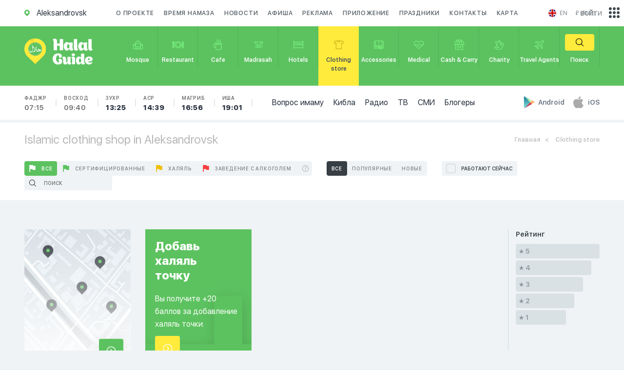

--- FILE ---
content_type: image/svg+xml
request_url: https://en.halalguide.me/static/img/flag1/kz.svg
body_size: 5244
content:
<svg xmlns="http://www.w3.org/2000/svg" height="512" width="512" viewBox="0 0 512 512">
  <g fill-rule="evenodd">
    <path fill="#6fdcff" d="M0 0h512v512H0z"/>
    <g fill="#ffe400">
      <path d="M42.989 497.929c3.469 3.396 2.327 9.108 11.974 8.373 14.726 0 15.15-9.008 15.15-15.298 0-6.28-21.942-15.065-22.952-24.306-1.025-9.252 5.064-11.835 10.158-11.835 5.065 0 8.622 2.961 8.622 5.544s-2.532 3.33-6.09 3.33 1.523-1.849-1.522-3.33-5.079 2.216-5.079 4.443c0 2.216 7.612 2.95 12.691 1.291 1.025 4.989 1.523 5.367-5.592 13.862 5.094-3.329 5.578-4.064 11.184-2.215-5.592-4.81-1.405-14.608-1.215-17.102s-1.069-5.456-3.352-6.937c-4.07-3.696-12.955-3.863-18.283-1.48-7.758 3.462-8.139 13.672-6.104 17.012l21.503 22.046c1.523 2.594 2.05 9.797-7.085 10.165-9.646.735-12.954-12.414-14.667-16.79-2.298 4.776-4.86 17.959-14.506 17.224-9.149-.367-10.905-7.571-9.383-10.165l22.089-22.48c2.02-3.34 1.64-13.55-6.12-17.012-5.327-2.383-14.198-2.216-18.267 1.48-2.284 1.481-3.557 4.443-3.367 6.937s4.377 12.292-1.215 17.102c5.606-1.849 6.104-1.114 11.183 2.215-7.114-8.495-6.601-8.873-5.591-13.862 5.08 1.66 12.706.925 12.706-1.291 0-2.227-2.05-5.923-5.095-4.443-3.03 1.481 2.035 3.33-1.507 3.33-3.572 0-6.104-.746-6.104-3.33s3.557-5.544 8.636-5.544 11.169 2.583 10.144 11.835c-1.01 9.241-23.523 19.329-23.523 25.608 0 6.291 1.566 13.996 16.292 13.996 9.647.735 10.788-4.977 14.287-8.373z"/>
      <path d="M41.818 365.991c3.47-3.396 6.324-13.46 15.97-12.726 14.726 0 20.303 8.139 20.303 14.43 0 6.28-29.95 57.685-30.96 66.926-1.024 9.252 5.065 11.836 10.16 11.836 5.064 0 8.621-2.962 8.621-5.545s-2.532-3.33-6.09-3.33 1.523 1.849-1.522 3.33-5.08-2.216-5.08-4.443c0-2.215 7.613-2.95 12.692-1.291 1.025-4.988 1.522-5.367-5.592-13.862 5.094 3.33 5.577 4.064 11.184 2.216-5.592 4.81-1.405 14.607-1.215 17.101s-1.069 5.456-3.352 6.937c-4.07 3.696-12.955 3.863-18.283 1.48-7.758-3.462-8.139-13.672-6.104-17.012l28.94-62.495c1.521-2.594-2.533-11.1-11.667-11.468-9.647-.735-12.955 9.375-14.668 13.75l13.145-.957s.513 2.026 0 3.34c-6.792.445-13.145 1.681-13.145 1.681l-.497 6.658h6.484l-.512 2.95s-5.475-.367-5.972 0c-.513.368-1.025 6.67-1.025 6.67s-1.01.368-2.108.368c-1.112 0-2.122-.368-2.122-.368s-.513-6.302-1.01-6.67c-.513-.367-5.987 0-5.987 0l-.498-2.95h6.485l-.513-6.658s-6.353-1.236-13.145-1.681c-.497-1.314 0-3.34 0-3.34l13.145.957c-1.712-4.375-5.02-14.485-14.652-13.75-9.15.367-13.204 8.874-11.681 11.468L40.5 432.038c2.02 3.34 1.64 13.55-6.118 17.013-5.328 2.382-14.2 2.215-18.268-1.481-2.284-1.48-3.557-4.443-3.367-6.937s4.377-12.291-1.215-17.101c5.606 1.848 6.104 1.113 11.183-2.216-7.114 8.495-6.601 8.874-5.591 13.862 5.079-1.66 12.705-.924 12.705 1.291 0 2.227-2.049 5.924-5.094 4.443-3.03-1.481 2.035-3.33-1.507-3.33-3.572 0-6.104.747-6.104 3.33s3.557 5.545 8.636 5.545 11.169-2.584 10.144-11.836c-1.01-9.241-30.96-60.647-30.96-66.926 0-6.291 5.578-14.43 20.304-14.43 9.646-.735 13.071 9.33 16.57 12.726z"/>
      <path d="M41.818 340.517c3.469 3.395 6.323 13.46 15.97 12.726 14.726 0 20.303-8.14 20.303-14.43 0-6.28-29.95-57.685-30.96-66.926-1.024-9.253 5.065-11.836 10.16-11.836 5.064 0 8.62 2.962 8.62 5.545s-2.531 3.329-6.089 3.329 1.523-1.848-1.522-3.33-5.08 2.217-5.08 4.443c0 2.216 7.613 2.95 12.692 1.292 1.025 4.988 1.522 5.366-5.592 13.862 5.094-3.33 5.577-4.064 11.184-2.216-5.592-4.81-1.406-14.608-1.215-17.102s-1.069-5.455-3.352-6.936c-4.07-3.697-12.955-3.864-18.283-1.481-7.758 3.463-8.139 13.672-6.104 17.013l28.939 62.495c1.522 2.594-2.532 11.1-11.667 11.468-9.646.735-12.954-9.375-14.667-13.75l13.145.957s.512-2.027 0-3.34c-6.792-.446-13.145-1.682-13.145-1.682l-.497-6.658h6.484l-.512-2.95s-5.475.367-5.972 0c-.513-.368-1.025-6.67-1.025-6.67s-1.01-.367-2.108-.367c-1.112 0-2.123.368-2.123.368s-.512 6.301-1.01 6.669c-.512.367-5.986 0-5.986 0l-.498 2.95h6.484l-.512 6.658s-6.353 1.236-13.145 1.682c-.497 1.313 0 3.34 0 3.34l13.145-.958c-1.713 4.376-5.02 14.486-14.653 13.75-9.148-.367-13.203-8.873-11.68-11.467L40.5 274.47c2.02-3.34 1.64-13.55-6.118-17.013-5.329-2.383-14.2-2.216-18.269 1.48-2.283 1.482-3.557 4.443-3.366 6.937s4.376 12.292-1.215 17.102c5.606-1.848 6.104-1.113 11.183 2.216-7.114-8.496-6.602-8.874-5.592-13.862 5.08 1.659 12.706.924 12.706-1.292 0-2.226-2.05-5.923-5.094-4.442-3.03 1.48 2.035 3.329-1.508 3.329-3.571 0-6.104-.746-6.104-3.33s3.557-5.544 8.637-5.544 11.169 2.583 10.144 11.836c-1.01 9.24-30.96 60.646-30.96 66.926 0 6.29 5.578 14.43 20.304 14.43 9.646.735 13.071-9.33 16.57-12.726z"/>
      <path d="M41.818 171.146c3.47-3.396 6.324-13.46 15.97-12.726 14.726 0 20.303 8.139 20.303 14.43 0 6.28-29.95 57.685-30.96 66.926-1.024 9.252 5.065 11.836 10.16 11.836 5.064 0 8.621-2.962 8.621-5.545s-2.532-3.33-6.09-3.33 1.523 1.849-1.522 3.33-5.08-2.216-5.08-4.443c0-2.215 7.613-2.95 12.692-1.291 1.025-4.988 1.522-5.367-5.592-13.862 5.094 3.33 5.577 4.064 11.184 2.216-5.592 4.81-1.405 14.607-1.215 17.101s-1.069 5.456-3.352 6.937c-4.07 3.696-12.955 3.863-18.283 1.48-7.758-3.462-8.139-13.672-6.104-17.012l28.94-62.495c1.521-2.594-2.533-11.1-11.667-11.468-9.647-.735-12.955 9.375-14.668 13.75l13.145-.957s.513 2.026 0 3.34c-6.792.445-13.145 1.681-13.145 1.681l-.497 6.658h6.484l-.512 2.95s-5.475-.367-5.972 0c-.513.368-1.025 6.67-1.025 6.67s-1.01.368-2.108.368c-1.112 0-2.122-.368-2.122-.368s-.513-6.302-1.01-6.67c-.513-.367-5.987 0-5.987 0l-.498-2.95h6.485l-.513-6.658s-6.353-1.236-13.145-1.681c-.497-1.314 0-3.34 0-3.34l13.145.957c-1.712-4.375-5.02-14.485-14.652-13.75-9.15.367-13.204 8.874-11.681 11.468L40.5 237.193c2.02 3.34 1.64 13.55-6.118 17.013-5.328 2.382-14.2 2.215-18.268-1.481-2.284-1.48-3.557-4.443-3.367-6.937s4.377-12.291-1.215-17.101c5.606 1.848 6.104 1.113 11.183-2.216-7.114 8.495-6.601 8.874-5.591 13.862 5.079-1.66 12.705-.924 12.705 1.291 0 2.227-2.049 5.924-5.094 4.443-3.03-1.481 2.035-3.33-1.507-3.33-3.572 0-6.104.747-6.104 3.33s3.557 5.545 8.636 5.545 11.169-2.584 10.144-11.836c-1.01-9.241-30.96-60.647-30.96-66.926 0-6.291 5.578-14.43 20.304-14.43 9.646-.735 13.071 9.33 16.57 12.726z"/>
      <path d="M41.818 145.672c3.469 3.395 6.323 13.46 15.97 12.726 14.726 0 20.303-8.14 20.303-14.43 0-6.28-29.95-57.685-30.96-66.926-1.024-9.253 5.065-11.836 10.16-11.836 5.064 0 8.62 2.962 8.62 5.545s-2.531 3.329-6.089 3.329 1.523-1.848-1.522-3.33-5.08 2.217-5.08 4.443c0 2.216 7.613 2.95 12.692 1.292 1.025 4.988 1.522 5.366-5.592 13.862 5.094-3.33 5.577-4.064 11.184-2.216-5.592-4.81-1.406-14.608-1.215-17.102s-1.069-5.455-3.352-6.936c-4.07-3.697-12.955-3.864-18.283-1.481-7.758 3.463-8.139 13.672-6.104 17.013l28.939 62.495c1.522 2.594-2.532 11.1-11.667 11.468-9.646.735-12.954-9.375-14.667-13.75l13.145.957s.512-2.027 0-3.34c-6.792-.446-13.145-1.682-13.145-1.682l-.497-6.658h6.484l-.512-2.95s-5.475.367-5.972 0c-.513-.368-1.025-6.67-1.025-6.67s-1.01-.367-2.108-.367c-1.112 0-2.123.368-2.123.368s-.512 6.301-1.01 6.669c-.512.367-5.986 0-5.986 0l-.498 2.95h6.484l-.512 6.658s-6.353 1.236-13.145 1.682c-.497 1.313 0 3.34 0 3.34l13.145-.958c-1.713 4.376-5.02 14.486-14.653 13.75-9.148-.367-13.203-8.873-11.68-11.467L40.5 79.625c2.02-3.34 1.64-13.55-6.118-17.013-5.329-2.383-14.2-2.216-18.269 1.48-2.283 1.482-3.557 4.443-3.366 6.937s4.376 12.292-1.215 17.102c5.606-1.848 6.104-1.113 11.183 2.216-7.114-8.496-6.602-8.874-5.592-13.862 5.08 1.659 12.706.924 12.706-1.292 0-2.226-2.05-5.923-5.094-4.442-3.03 1.48 2.035 3.329-1.508 3.329-3.571 0-6.104-.746-6.104-3.33s3.557-5.544 8.637-5.544 11.169 2.583 10.144 11.836c-1.01 9.24-30.96 60.646-30.96 66.926 0 6.29 5.578 14.43 20.304 14.43 9.646.735 13.071-9.33 16.57-12.726z"/>
      <path d="M42.988 13.711c3.47-3.395 2.328-9.107 11.974-8.372 14.726 0 15.15 9.007 15.15 15.298 0 6.28-21.942 15.064-22.952 24.305-1.024 9.253 5.065 11.836 10.159 11.836 5.065 0 8.622-2.962 8.622-5.545s-2.533-3.33-6.09-3.33 1.523 1.85-1.522 3.33-5.08-2.216-5.08-4.443c0-2.215 7.612-2.95 12.692-1.291 1.024-4.988 1.522-5.367-5.592-13.862 5.094 3.33 5.577 4.064 11.183 2.216-5.591 4.81-1.405 14.608-1.214 17.102s-1.069 5.455-3.353 6.936c-4.069 3.697-12.954 3.864-18.282 1.48-7.759-3.462-8.14-13.672-6.104-17.012l21.503-22.045c1.522-2.594 2.05-9.798-7.085-10.166-9.646-.734-12.955 12.415-14.667 16.79-2.298-4.776-4.86-17.959-14.507-17.224-9.148.368-10.905 7.571-9.383 10.166l22.09 22.48c2.02 3.34 1.639 13.55-6.12 17.012-5.328 2.383-14.198 2.216-18.268-1.48-2.283-1.482-3.557-4.443-3.366-6.937s4.376-12.292-1.215-17.102c5.606 1.848 6.104 1.113 11.183-2.216-7.114 8.495-6.602 8.874-5.592 13.862 5.08-1.659 12.706-.924 12.706 1.291 0 2.227-2.05 5.924-5.094 4.443-3.03-1.48 2.035-3.33-1.508-3.33-3.571 0-6.104.747-6.104 3.33s3.557 5.545 8.637 5.545 11.169-2.583 10.144-11.836c-1.01-9.241-23.523-19.328-23.523-25.608 0-6.29 1.566-13.995 16.292-13.995 9.646-.735 10.788 4.977 14.286 8.372z"/>
    </g>
    <g fill="#ffe400" transform="translate(-220 40)">
      <rect rx="85.12" ry="80.648" height="161.3" width="170.24" y="104.45" x="425.9"/>
      <path d="M506.94 56.355c-.708-.007-4.534 26.842-6.013 32.876-1.325 13.43 18.07 12.94 14.897-.532l-8.88-32.344zM513.77 316.21c.706.053 6.49-26.479 8.408-32.401 2.306-13.31-17.078-14.098-14.9-.45l6.492 32.85zM378.17 184.61c-.06.669 27.915 6.277 34.156 8.123 14.037 2.249 14.962-16.113.547-14.115l-34.703 5.992zM649.89 187.8c.03-.67-28.166-5.274-34.483-6.896-14.123-1.745-14.234 16.638.079 14.125l34.404-7.23zM406.79 99.641c-.482.492 17.893 21.249 21.605 26.348 9.588 9.97 22.265-3.945 9.616-10.793l-31.22-15.559zM617.95 270.64c.435-.53-19.772-19.698-23.937-24.472-10.465-9.145-21.819 5.761-8.59 11.543l32.528 12.929zM448.97 70.619c-.644.28 7.966 26.114 9.34 32.171 4.84 12.685 22.167 4.414 13.24-6.493l-22.58-25.678zM571.98 302.96c.663-.237-6.032-26.575-6.96-32.708-3.897-12.973-21.79-5.862-13.682 5.606l20.642 27.101zM602.16 88.602c-.511-.465-22.711 16.61-28.152 20.045-10.676 8.923 3.807 21.156 11.236 9.282l16.916-29.327zM419.24 282.33c.476.497 23.874-15.076 29.553-18.145 11.304-8.199-2.247-21.355-10.528-9.999L419.24 282.33zM384.15 138.16c-.29.612 24.124 14.715 29.362 18.422 12.449 6.543 19.765-10.482 5.47-13.139l-34.832-5.283zM638.07 236.6c.335-.591-22.987-16.266-27.941-20.309-11.939-7.347-20.486 9.156-6.419 12.748l34.36 7.561zM557.37 63.719c-.657-.251-14.571 23.416-18.275 28.521-6.412 12.042 11.831 18.301 14.072 4.662l4.204-33.183zM463.52 307.97c.637.294 16.252-22.401 20.322-27.25 7.28-11.591-10.461-19.035-13.696-5.577l-6.626 32.826zM386.04 238.68c.257.625 27.986-5.986 34.449-6.926 13.652-3.825 5.965-20.703-6.056-12.906L386.04 238.68zM638.13 136.11c-.21-.64-28.357 4.13-34.873 4.643-13.899 2.917-7.468 20.261 5.096 13.273l29.777-17.916z"/>
      <path d="M534.62 58.119c-.692-.141-10.14 25.429-12.87 31.058-4.149 12.903 14.954 16.119 14.705 2.318L534.62 58.12zM486.15 313.97c.68.187 11.979-24.7 15.115-30.136 5.085-12.599-13.736-17.064-14.5-3.28l-.615 33.416zM476.38 60.639c-.692.144 1.918 27.122 1.9 33.317 1.88 13.37 20.668 8.783 14.395-3.675l-16.29-29.642zM544.39 312.46c.7-.098.075-27.183.546-33.362-.895-13.462-19.974-10.121-14.628 2.72l14.082 30.641zM428.16 83.092c-.58.384 12.765 24.345 15.26 30.07 7.154 11.661 22.642.589 11.8-8.63l-27.06-21.44zM593.02 290.86c.607-.345-10.95-25.126-13.019-31.002-6.283-12.104-22.545-2.077-12.404 7.834l25.423 23.168zM393 116.64c-.397.556 21.128 18.39 25.624 22.888 11.091 8.456 21.36-7.142 7.75-12.065L393 116.64zM627.19 256.26c.436-.529-19.729-19.736-23.885-24.519-10.445-9.165-21.832 5.72-8.615 11.526l32.5 12.992zM377.57 158.53c-.181.649 26.336 10.784 32.143 13.63 13.409 4.53 17.693-13.4 3.13-13.809l-35.273.179zM645.04 216.35c.229-.635-25.482-12.49-31.067-15.712-13.045-5.4-18.632 12.204-4.135 13.57l35.202 2.143zM376.7 209.96c.098.665 28.689.262 35.207.752 14.214-.753 10.823-18.853-2.767-13.879L376.7 209.96zM646.91 164.97c-.05-.67-28.601-2.149-35.067-3.067-14.235-.184-12.178 18.095 1.743 14.027l33.324-10.96zM401.18 263.43c.395.557 25.926-11.641 32.015-13.899 12.438-6.562 1.04-21.438-8.89-11.338L401.18 263.43zM623.48 111.1c-.353-.582-26.717 9.907-32.956 11.759-12.889 5.727-2.61 21.318 8.037 11.896l24.92-23.654zM442.83 298.77c.597.362 18.872-20.474 23.505-24.846 8.643-10.718-8.072-20.052-12.925-7.037l-10.58 31.883zM582.54 75.063c-.569-.4-20.327 19.183-25.269 23.239-9.407 10.124 6.583 20.535 12.378 7.87l12.891-31.11z"/>
      <g transform="matrix(2.1824 0 0 2.0629 -405.01 -272.56)">
        <path d="M360.137 247.889c.625 2.5.781 16.562 14.844 30 14.062 13.437 37.969 16.406 37.969 16.406s.156 1.875-1.563 2.031c-1.719.157-9.844-1.562-13.906-2.812-4.063-1.25-7.656-3.438-8.125-3.281-.469.156-1.25 1.562-2.5 1.406s-7.031-6.25-9.531-7.813c-2.5-1.562-10.938-10.781-13.75-15.312-2.813-4.531-3.438-7.5-4.375-7.5-.938 0-4.219 2.187-4.219 2.187s-2.969-4.531-5.625-11.719c-2.656-7.187-2.344-11.406-1.719-11.718.625-.313.625 5.312 2.656 10.468 2.032 5.157 4.844 6.719 4.844 6.719s-1.875-2.656-3.281-9.375-1.875-13.125-.938-15.156c.938-2.031 1.875-2.656 2.032-2.5.156.156-1.719 3.125-.469 10.781s4.844 14.219 5.625 13.906c.781-.312-.469-1.875-1.094-6.406s.625-7.344 1.719-7.656c.469-.469 1.25 5 1.406 7.344zM350.292 260.699c-2.656-2.5-6.875-11.25-7.812-10.781-.938.469 6.875 12.969 7.031 14.063.156 1.093 1.875 4.531.625 4.062s-10.625-10.312-9.531-8.437 8.125 10.468 7.656 10.937-5.781-4.688-5.937-4.062c-.157.625 5.312 5.781 5.156 6.406s-3.438-3.281-3.438-2.5 3.438 4.687 3.438 5.312-2.969-2.812-2.031-.937c.937 1.875 3.593 3.594 3.437 4.219s-2.187-.782-2.187-.469c0 .312 3.906 1.719 4.843 2.812.938 1.094 7.344 8.438 12.188 12.188s18.594 10.156 19.531 10.156c.938 0 2.344-2.031 2.031-2.812-.312-.782-13.75-5.313-17.5-8.75-3.75-3.438-12.968-11.563-13.75-12.032-.781-.468-2.812-.312-2.812-.781s2.656.313 2.5 0c-.156-.312-3.75-1.875-3.594-2.187.156-.313 2.5.625 2.5.312 0-.312-4.219-2.656-4.062-3.125.156-.469 3.125 1.406 3.125 1.094 0-.313-4.063-3.125-3.907-3.594.157-.469 3.125 2.188 2.969 1.563s-2.344-3.907-2.344-4.375c0-.469 3.594 3.437 3.907 2.656.312-.781-1.25-7.188-1.094-7.344s2.645 1.422 3.114.484c.468-.937-1.837-2.241-4.052-4.078zM396.4 309.9c-1.893.249-2.747-.393-1.672-1.934 1.488-.11 5.449-1.379 6.849-1.96s2.894-1.416 4.137-2.534c1.24-1.22 1.903.782 1.282 1.819-.515.73-2.838 2.044-4.545 2.739-2.479.825-4.61 1.967-6.051 1.87zM408.887 304.769c-1.25-1.407-.156-2.344 1.719-3.438 2.812-1.562 2.032-3.593 5.625-5.312 1.563-.938 23.906-10 31.25-14.844s27.813-20.313 33.281-30.938c5.469-10.625 2.813-11.406 3.594-11.875.781-.468 1.563 1.563 1.406 3.907-.156 2.343-1.875 9.375-1.406 10s8.281-5.469 11.406-12.969 5.625-15.313 7.188-15.313c1.562 0-2.656 12.813-5.313 17.813-2.656 5-5.781 7.5-5 8.594.782 1.093 8.594-5.469 11.25-10.313 2.657-4.844 5.157-9.219 5.625-8.281.469.937-2.5 11.25-6.718 16.094-4.219 4.843-9.219 8.281-8.438 9.062.781.782 6.406 1.563 12.344-2.5 5.937-4.062 6.562-10 7.344-9.687.781.312-.782 8.437-6.407 13.437s-13.281 5.469-12.968 6.563c.312 1.094 16.25-4.531 15.937-3.281-.312 1.25-20.625 9.218-20.782 10 .001.625 3.439.781 8.907-.469 5.469-1.25 10.626-5.468 11.407-4.531.155 1.406-3.907 4.844-10.157 6.406-6.25 1.563-9.375 3.75-9.531 4.219-.156.468 11.094-1.407 11.094-.782s-14.688 3.438-14.844 4.22c-.156.781 14.062-2.813 13.75-2.032-.313.781-19.219 6.406-19.063 6.719.157.312 15.782-3.438 15.469-2.813-.312.625-26.406 7.969-26.562 8.438-.157.468 22.968-5.157 22.812-4.688s-12.031 3.437-12.031 3.75c0 .312 9.531-1.562 9.375-1.094-.156.469-24.063 6.563-24.532 7.5-.468.938 12.344-2.5 12.188-.781s-27.656 11.094-27.813 9.375c-.156-1.719 16.719-6.094 16.563-6.562-.156-.469-9.687 1.093-9.844.156-.156-.938 6.25-2.969 5.782-3.438-.469-.468-5.313 1.406-4.844.313.469-1.094 9.531-5.313 9.375-5.625-.156-.313-3.281 1.093-2.969 0 .313-1.094 19.687-6.719 19.375-7.344-.313-.625-8.906 1.406-9.687 1.562-.313-.624 12.031-5.156 11.718-5.937-.312-.781-6.562 2.656-6.874 1.719-.313-.938 10.781-5.313 10.156-5.938s-5.781 1.719-6.406 1.094 10.468-8.437 8.749-8.594c-1.718-.156-3.75 2.345-4.062.782.313-2.032 8.75-5.313 6.875-6.875-2.969-.938-13.125.625-17.344 3.125s-18.125 16.406-21.563 18.593c-3.437 2.188-15 7.032-17.187 7.969-3.438 1.25-4.063 3.125-7.5 4.844-6.251 1.719-6.25 3.594-9.219 4.687-1.093.313-12.343 5.781-12.5 5.313zM393.107 311.797c-1.875.938-3.593 3.438-2.501 4.375.626 1.25 2.501-2.656 4.063-2.5 1.563.156 3.75.157 7.969.47 4.219.312 6.406-.938 8.75-.782s7.657-1.25 10.157-1.25 2.968.312 3.281-.782c.312-1.093-7.813-.312-11.407-.468-3.593-.156-8.125.781-10.781.781-2.5-.156-6.875-.938-9.531.156z"/>
        <rect rx="1.719" ry="1.484" height="2.969" width="3.438" y="309.14" x="401.7"/>
        <path d="M445.02 307.731c1.718-.313 6.307 1.25 9.478 2.031 5.828 2.188 16.603 1.094 16.603 2.188s-.67 2.5-3.242 2.656-8.758-.937-8.587-.937 4.972 2.187 3.6 2.812-5.486-1.25-6.171-.781 3.771 1.406 3.086 1.719c-.686.312-3.782-.469-4.811-.312-1.028.155.868 1.249-.333 1.718-1.199.469-3.216-.624-4.073-.313-.857.314 1.845 2.032.645 2.188-1.2.156-4.089-.781-5.632-.937-1.543-.156 1.518 1.562.49 1.718-1.03.156-3.827-1.249-4.512-1.249s.054 1.874-.974 1.874c-1.029 0-2.239-1.562-2.753-1.562s.01 1.875-1.018 1.875-1.397-2.031-2.254-1.875c-1.014.157.025 2.656-1.346 2.5-1.371-.157-1.553-2.656-2.581-2.5-1.03.156.182 2.5-.847 2.5-1.028 0-1.195-2.344-2.224-2.5-1.028-.156-.52 2.187-1.205 2.187s-1.195-2.187-1.538-2.187c-.342 0-.004 2.187-1.205 2.031s-1.194-2.5-1.538-2.344c-.342.157-.348 1.719-1.204 1.719s-.853-1.562-1.195-1.406c-.344.156-1.548 2.187-2.405 1.875-.857-.313.206-1.875-.136-1.875-.343 0-1.406 1.093-2.092.937s.035-1.406-.137-1.406c-.171 0-1.75.781-2.435.781s-2.571 1.094-3.086.156c-.513-.937 1.342-.937 1.684-1.875.344-.937-.998-3.593.373-4.531 1.372-.937 5.658 1.25 12-.312 11.656-3.125 20.652-6.718 21.575-6.563z"/>
      </g>
    </g>
  </g>
</svg>
